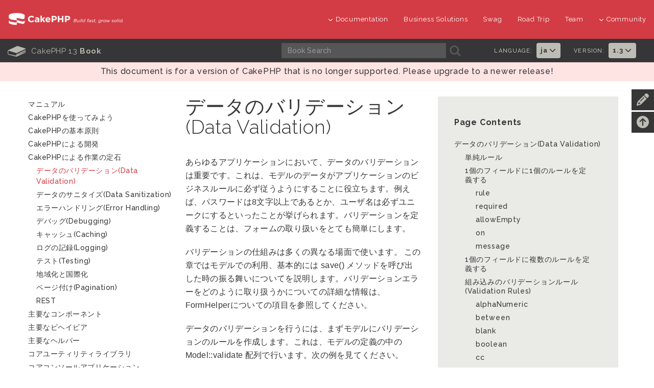

--- FILE ---
content_type: text/html
request_url: https://book.cakephp.org/1.3/ja/The-Manual/Common-Tasks-With-CakePHP/Data-Validation.html
body_size: 16537
content:


<!DOCTYPE html>
<html lang="ja">
  <head>
    <meta http-equiv="Content-Type" content="text/html; charset=utf-8" />
    <meta name="generator" content="Docutils 0.17.1: http://docutils.sourceforge.net/" />

    <title>データのバリデーション(Data Validation) - 1.3</title>
    <link rel="apple-touch-icon" sizes="180x180" href="../../_static/favicons/apple-touch-icon.png">
    <link rel="icon" type="image/png" sizes="32x32" href="../../_static/favicons/favicon-32x32.png">
    <link rel="icon" type="image/png" sizes="16x16" href="../../_static/favicons/favicon-16x16.png">
    <link rel="icon" type="image/svg+xml" href="../../_static/favicons/favicon.svg">
    <link rel="icon" type="image/png" href="../../_static/favicons/favicon.png">
    <link rel="manifest" href="../../_static/favicons/manifest.json">
    <link rel="manifest" href="../../_static/favicons/favicon.ico">
    <link rel="mask-icon" href="../../_static/favicons/safari-pinned-tab.svg" color="#D33C44">
    <meta name="msapplication-config" content="../../_static/favicons/browserconfig.xml" />
    <meta name="msapplication-TileColor" content="#D33C44">
    <meta name="theme-color" content="#D33C44">
    <meta name="apple-mobile-web-app-title" content="CakePHP - Book">
    <meta name="application-name" content="CakePHP - Book">

    
    <link rel="stylesheet" href="../../_static/css/dist.css" type="text/css" />

    <!-- Google tag (gtag.js) -->
    <script async src="https://www.googletagmanager.com/gtag/js?id=G-MD3J6G9QVX"></script>
    <script>
      window.dataLayer = window.dataLayer || [];
      function gtag(){dataLayer.push(arguments);}
      gtag('js', new Date());
      gtag('config', 'G-MD3J6G9QVX', { 'anonymize_ip': true });
    </script>
    
    <script src="../../_static/js/dist.js"></script>

    <link rel="alternate" hreflang="de" href="../../../de/The-Manual/Common-Tasks-With-CakePHP/Data-Validation.html" /><link rel="alternate" hreflang="en" href="../../../en/The-Manual/Common-Tasks-With-CakePHP/Data-Validation.html" /><link rel="alternate" hreflang="es" href="../../../es/The-Manual/Common-Tasks-With-CakePHP/Data-Validation.html" /><link rel="alternate" hreflang="fr" href="../../../fr/The-Manual/Common-Tasks-With-CakePHP/Data-Validation.html" /><link rel="alternate" hreflang="pt_BR" href="../../../pt/The-Manual/Common-Tasks-With-CakePHP/Data-Validation.html" />

    <link rel="search" type="application/opensearchdescription+xml" title="Search within CakePHP 1.3 ドキュメント" href="../../_static/opensearch.xml">
    <meta name="viewport" content="width=device-width, initial-scale=1.0" />
    <link rel="index" title="索引" href="../../genindex.html" />
    <link rel="search" title="検索" href="../../search.html" />
    <link rel="top" title="CakePHP 1.3 ドキュメント" href="../../index.html" />
    <link rel="up" title="CakePHPによる作業の定石" href="../Common-Tasks-With-CakePHP.html" />
    <link rel="next" title="データのサニタイズ(Data Sanitization)" href="Data-Sanitization.html" />
    <link rel="prev" title="CakePHPによる作業の定石" href="../Common-Tasks-With-CakePHP.html" />

    
    <link rel="canonical" href="https://book.cakephp.org/5/ja/The-Manual/Common-Tasks-With-CakePHP/Data-Validation.html" />
    
  </head>
  <body>

<div id="container">
    
    <header class="nav-down">
        <div class="container-fluid hidden-xs hidden-sm">
            <div class="row">
                <div class="col-sm-3 col-md-3">
                    <a class="logo-cake" href="https://cakephp.org">
                        <img src="../../_static/logo-cake.png" alt="CakePHP" />
                    </a>
                </div>

                <div class="col-sm-9 col-md-9">
                    <nav class="navbar-right">
                        <ul class="menu">
                            <li class="first">
                                <a href="#"><i class="fa fa-menu fa-chevron-down"></i>Documentation</a>
                                <ul class="submenu">
                                    
<li><a href="https://book.cakephp.org"><i class="fa fa-menu fa-chevron-right"></i>Book</a></li>
<li><a href="https://api.cakephp.org"><i class="fa fa-menu fa-chevron-right"></i>API</a></li>

<li><a href="https://cakephp.org/documentation/videos"><i class="fa fa-menu fa-chevron-right"></i>Videos</a></li>
<li><a href="https://github.com/cakephp/cakephp#security"><i class="fa fa-menu fa-chevron-right"></i>Reporting Security Issues</a></li>
<li><a href="https://cakephp.org/privacy"><i class="fa fa-menu fa-chevron-right"></i>Privacy Policy</a></li>
<li><a href="https://cakephp.org/pages/trademark"><i class="fa fa-menu fa-chevron-right"></i>Logos &amp; Trademarks</a></li>
                                </ul>
                            </li>

                            <li><a href="https://cakephp.org/business-solutions">Business Solutions</a></li>
                            <li><a href="https://swag.cakephp.org">Swag</a></li>
                            <li><a href="https://cakephp.org/pages/road_trip">Road Trip</a></li>
                            <li><a href="https://cakephp.org/pages/team">Team</a></li>

                            <li>
                                <a href="#"><i class="fa fa-menu fa-chevron-down"></i>Community</a>
                                <div class="megamenu full">
                                    <div class="row">
                                        <div class="col-6 pl30">
                                            <ul class="megamenu-list">
                                                
<li class="menu-title"><i class="fa fa-menu-title fa-users"></i>Community</li>

<li><a href="https://cakephp.org/pages/get-involved"><i class="fa fa-menu fa-chevron-right"></i>Get Involved</a></li>
<li><a href="https://github.com/cakephp/cakephp/issues"><i class="fa fa-menu fa-chevron-right"></i>Issues (Github)</a></li>
<li><a href="https://bakery.cakephp.org"><i class="fa fa-menu fa-chevron-right"></i>Bakery</a></li>
<li><a href="https://github.com/FriendsOfCake/awesome-cakephp"><i class="fa fa-menu fa-chevron-right"></i>Featured Resources</a></li>
<li><a href="https://training.cakephp.org/"><i class="fa fa-menu fa-chevron-right"></i>Training</a></li>
<li><a href="https://cakephp.org/pages/meetups"><i class="fa fa-menu fa-chevron-right"></i>Meetups</a></li>
<li><a href="https://my.cakephp.org/login"><i class="fa fa-menu fa-chevron-right"></i>My CakePHP</a></li>
<li><a href="https://cakefest.org"><i class="fa fa-menu fa-chevron-right"></i>CakeFest</a></li>
<li><a href="https://cakephp.org/pages/newsletter"><i class="fa fa-menu fa-chevron-right"></i>Newsletter</a></li>
<li><a href="https://www.linkedin.com/groups/4623165"><i class="fa fa-menu fa-chevron-right"></i>Linkedin</a></li>
<li><a href="https://www.youtube.com/user/CakePHP"><i class="fa fa-menu fa-chevron-right"></i>YouTube</a></li>
<li><a href="https://www.facebook.com/CakePHP/"><i class="fa fa-menu fa-chevron-right"></i>Facebook</a></li>
<li><a href="https://twitter.com/cakephp"><i class="fa fa-menu fa-chevron-right"></i>Twitter</a></li>
<li><a href="https://phpc.social/@cakephp" rel="me"><i class="fa fa-menu fa-chevron-right"></i>Mastodon</a></li>
                                            </ul>
                                        </div>
                                        <div class="col-6 pl30">
                                            <ul class="megamenu-list">
                                                
<li class="menu-title"><i class="fa fa-menu-title fa-comments-o"></i>Help &amp; Support</li>

<li><a href="https://discourse.cakephp.org"><i class="fa fa-menu fa-chevron-right"></i>Forum</a></li>
<li><a href="https://stackoverflow.com/tags/cakephp"><i class="fa fa-menu fa-chevron-right"></i>Stack Overflow</a></li>
<li><a href="https://slack-invite.cakephp.org/"><i class="fa fa-menu fa-chevron-right"></i>Slack</a></li>
<li><a href="https://www.cakedc.com/"><i class="fa fa-menu fa-chevron-right"></i>Paid Support</a></li>
                                            </ul>
                                        </div>
                                    </div>
                                </div>
                            </li>
                        </ul>
                    </nav>
                </div>
            </div>
        </div>

        
        <div class="container-fluid hidden-md hidden-lg">
            <div class="row">
                <div class="col-sm-6 col-xs-6">
                    <a class="logo-cake" href="https://cakephp.org">
                        <img src="../../_static/logo-cake.png" alt="CakePHP" />
                    </a>
                </div>

                <div class="col-sm-6 col-xs-6">
                    <div class="navbar-right">
                        <button id="btn-menu" class="btn-menu" data-toggle="modal" data-target="#modal" title="toggle button">
                            <i class="fa fa-bars toggle-modal"></i>
                        </button>
                    </div>
                    <div id="wrap">
                        <form class="search" action="../../search.html" method="get" autocomplete="off">
                            <input name="q" type="search" placeholder="What are you looking for?">
                            <input id="search_submit" value="検索" type="submit">
                        </form>
                    </div>
                </div>
            </div>
        </div>

        
        <section id="nav-cook" class="hidden-xs hidden-sm">
            <div class="container-fluid ">
                <div class="row ">
                    <div class="col-md-12 back-book">
                        <div class="col-md-5 text-center t-cook-nav p0 hidden-sm hidden-xs">
                            <h2>
                                <a href="../../contents.html">
                                    <span class="glyph_range icon-submenu icon-submenu-cook">B</span>
                                    CakePHP 1.3  <strong>Book</strong>
                                </a>
                            </h2>
                        </div>

                        <div class="col-md-4 hidden-sm">
                            <form class="search" action="../../search.html" method="get">
                                <input type="hidden" name="check_keywords" value="yes" />
                                <input type="hidden" name="area" value="default" />

                                <div class="col-md-10 p0">
                                    <input class="form-control form-cook" autocomplete="off" type="search" name="q" size="18" placeholder='Book Search' />
                                </div>
                                <div class="col-md-2 p0 search-cook">
                                    <button type="submit">
                                        <span class="glyph_range icon-submenu icon-submenu-cook">A</span>
                                    </button>
                                </div>
                            </form>
                        </div>

                        
                        <div class="col-md-3">
                            <div class="col-md-6 p0">
                                <div class="col-md-7 t-language p0">
                                    <h6>Language:</h6>
                                </div>
                                <div class="col-md-5 p0">
                                    <ul class="nav navbar-nav">
                                        <li class="dropdown">
                                            <a class="dropdown-toggle" data-hover="dropdown" data-toggle="dropdown"
                                                    role="button" aria-haspopup="true" aria-expanded="false" href="#">
                                                        ja
                                                        <i class="fa fa-menu-en fa-chevron-down"></i>
                                                    </a>
                                            <ul class="dropdown-menu">
                                            
                                                <li><a lang="de" href="../../../de/The-Manual/Common-Tasks-With-CakePHP/Data-Validation.html">de</a></li>
                                            
                                                <li><a lang="en" href="../../../en/The-Manual/Common-Tasks-With-CakePHP/Data-Validation.html">en</a></li>
                                            
                                                <li><a lang="es" href="../../../es/The-Manual/Common-Tasks-With-CakePHP/Data-Validation.html">es</a></li>
                                            
                                                <li><a lang="fr" href="../../../fr/The-Manual/Common-Tasks-With-CakePHP/Data-Validation.html">fr</a></li>
                                            
                                                <li></li>
                                            
                                                <li><a lang="pt_BR" href="../../../pt/The-Manual/Common-Tasks-With-CakePHP/Data-Validation.html">pt</a></li>
                                            
                                            </ul>
                                        </li>
                                    </ul>
                                </div>
                            </div>

                            <div class="col-md-6 p0">
                                <div class="col-md-7 t-language p0">
                                    <h6>Version:</h6>
                                </div>
                                <div class="col-md-5 p0">
                                    <ul class="nav navbar-nav">
                                        <li class="dropdown">
                                            
                                                <a href="#" class="dropdown-toggle" data-hover="dropdown" data-toggle="dropdown" role="button" aria-haspopup="true" aria-expanded="false">1.3 <i class="fa fa-menu-en fa-chevron-down"></i></a>
                                            
                                            <ul class="dropdown-menu">
                                                
                                                    <li><a href="https://book.cakephp.org/5/ja">
                                                        5.x Book
                                                    </a></li>
                                                
                                                    <li><a href="https://book.cakephp.org/4/ja">
                                                        4.x Book
                                                    </a></li>
                                                
                                                    <li><a href="https://book.cakephp.org/3/ja">
                                                        3.x Book
                                                    </a></li>
                                                
                                                    <li><a href="https://book.cakephp.org/2/ja">
                                                        2.x Book
                                                    </a></li>
                                                
                                                    <li><a href="https://book.cakephp.org/1.3/ja">
                                                        1.3 Book
                                                    </a></li>
                                                
                                                    <li><a href="https://book.cakephp.org/1.2/ja">
                                                        1.2 Book
                                                    </a></li>
                                                
                                                    <li><a href="https://book.cakephp.org/1.1/ja">
                                                        1.1 Book
                                                    </a></li>
                                                
                                            </ul>
                                        </li>
                                    </ul>
                                </div>
                            </div>
                        </div>

                    </div>
                </div>
            </div>
        </section>
    </header>

    
    <section class="nav-btn visible-sm visible-xs">
        <div class="container">
            <div class="row">
                <div class="col-sm-6 col-xs-6 text-center">
                    <button id="btn-nav" class="btn btn-b btn-nav" data-toggle="modal" data-target="#modal"><strong>Nav</strong></button>
                </div>

                <div class="col-sm-6 col-xs-6 text-center">
                    <button id="btn-toc" class="btn btn-b btn-nav" data-toggle="modal" data-target="#modal"><strong>Table of Contents</strong></button>
                </div>
            </div>
        </div>
    </section>

    
    <div id="modal" class="modal fade" tabindex="-1" role="dialog" aria-labelledby="modal-header">
        <div class="modal-dialog" role="document">
            <div class="modal-content">
                <div class="modal-header">
                    <button type="button" class="close" data-dismiss="modal" aria-label="Close">
                        <span aria-hidden="true">&times;</span>
                    </button>
                    <h4 class="modal-title-cookbook" id="modal-header"></h4>
                </div>
                <div class="modal-body"></div>
            </div>
        </div>
    </div>

  
  
  
    <p class="edge-warning">
        This document is for a version of CakePHP that is no longer supported. Please upgrade to a newer release!
    </p>
  

<div class="container page-container has-banner"><div id="improve-slideout">
        <i class="fa fa-pencil icon-improve"></i>
        <a href="https://github.com/cakephp/docs/edit/1.3/ja/The-Manual/Common-Tasks-With-CakePHP/Data-Validation.rst" target="_blank">
            <div id="improve-slideout-inner"><h6>Improve This Doc <i class="fa fa-brands fa-github git-improve"></i></h6></div>
        </a>
    </div><a id="back-to-contents" href="#page-contents"><i class="fa fa-arrow-circle-up icon-improve" title="Back to Contents"></i></a>

    
    <div class="row">
        <div class="col-sm-12 col-md-9 col-md-push-3"><div class="page-contents col-sm-5">
                <h3>Page Contents</h3>
                <ul>
<li><a class="reference internal" href="#">データのバリデーション(Data Validation)</a><ul>
<li><a class="reference internal" href="#id1">単純ルール</a></li>
<li><a class="reference internal" href="#id2">1個のフィールドに1個のルールを定義する</a><ul>
<li><a class="reference internal" href="#rule">rule</a></li>
<li><a class="reference internal" href="#required">required</a></li>
<li><a class="reference internal" href="#allowempty">allowEmpty</a></li>
<li><a class="reference internal" href="#on">on</a></li>
<li><a class="reference internal" href="#message">message</a></li>
</ul>
</li>
<li><a class="reference internal" href="#id3">1個のフィールドに複数のルールを定義する</a></li>
<li><a class="reference internal" href="#validation-rules">組み込みのバリデーションルール(Validation Rules)</a><ul>
<li><a class="reference internal" href="#alphanumeric">alphaNumeric</a></li>
<li><a class="reference internal" href="#between">between</a></li>
<li><a class="reference internal" href="#blank">blank</a></li>
<li><a class="reference internal" href="#boolean">boolean</a></li>
<li><a class="reference internal" href="#cc">cc</a></li>
<li><a class="reference internal" href="#comparison">comparison</a></li>
<li><a class="reference internal" href="#date">date</a></li>
<li><a class="reference internal" href="#decimal">decimal</a></li>
<li><a class="reference internal" href="#email">email</a></li>
<li><a class="reference internal" href="#equalto">equalTo</a></li>
<li><a class="reference internal" href="#extension">extension</a></li>
<li><a class="reference internal" href="#file">file</a></li>
<li><a class="reference internal" href="#ip">ip</a></li>
<li><a class="reference internal" href="#isunique">isUnique</a></li>
<li><a class="reference internal" href="#minlength">minLength</a></li>
<li><a class="reference internal" href="#maxlength">maxLength</a></li>
<li><a class="reference internal" href="#money">money</a></li>
<li><a class="reference internal" href="#multiple">Multiple</a></li>
<li><a class="reference internal" href="#inlist">inList</a></li>
<li><a class="reference internal" href="#numeric">numeric</a></li>
<li><a class="reference internal" href="#notempty">notEmpty</a></li>
<li><a class="reference internal" href="#phone">phone</a></li>
<li><a class="reference internal" href="#postal">postal</a></li>
<li><a class="reference internal" href="#range">range</a></li>
<li><a class="reference internal" href="#ssn">ssn</a></li>
<li><a class="reference internal" href="#url">url</a></li>
</ul>
</li>
<li><a class="reference internal" href="#id4">独自のバリデーションルール</a><ul>
<li><a class="reference internal" href="#id5">独自の正規表現による定義</a></li>
<li><a class="reference internal" href="#id6">独自のバリデーションメソッド</a></li>
</ul>
</li>
<li><a class="reference internal" href="#controller">コントローラ(Controller)からデータのバリデーションを実行する</a></li>
</ul>
</li>
</ul>

            </div><div class="document-body">
            
  <section id="data-validation">
<h1>データのバリデーション(Data Validation)<a class="headerlink" href="#data-validation" title="このヘッドラインへのパーマリンク">¶</a></h1>
<p>あらゆるアプリケーションにおいて、データのバリデーションは重要です。これは、モデルのデータがアプリケーションのビジネスルールに必ず従うようにすることに役立ちます。例えば、パスワードは8文字以上であるとか、ユーザ名は必ずユニークにするといったことが挙げられます。バリデーションを定義することは、フォームの取り扱いをとても簡単にします。</p>
<p>バリデーションの仕組みは多くの異なる場面で使います。
この章ではモデルでの利用、基本的には save()
メソッドを呼び出した時の振る舞いについてを説明します。バリデーションエラーをどのように取り扱うかについての詳細な情報は、FormHelperについての項目を参照してください。</p>
<p>データのバリデーションを行うには、まずモデルにバリデーションのルールを作成します。これは、モデルの定義の中の
Model::validate 配列で行います。次の例を見てください。</p>
<div class="highlight-phpinline notranslate"><div class="highlight"><pre><span></span><span class="o">&lt;?</span><span class="nx">php</span>
<span class="k">class</span> <span class="nc">User</span> <span class="k">extends</span> <span class="nx">AppModel</span> <span class="p">{</span>
    <span class="k">var</span> <span class="nv">$name</span> <span class="o">=</span> <span class="s1">&#39;User&#39;</span><span class="p">;</span>
    <span class="k">var</span> <span class="nv">$validate</span> <span class="o">=</span> <span class="k">array</span><span class="p">();</span>
<span class="p">}</span>
<span class="cp">?&gt;</span><span class="x"></span>
</pre></div>
</div>
<p>この例では、User モデルに $validate 配列
を追加していますが、バリデーションのルールは何も存在しません。users
テーブルに login、password、email、born
というフィールドがあるとして、次の例では簡単なバリデーションのルールをこれらのフィールドに加えます。</p>
<div class="highlight-phpinline notranslate"><div class="highlight"><pre><span></span><span class="o">&lt;?</span><span class="nx">php</span>
<span class="k">class</span> <span class="nc">User</span> <span class="k">extends</span> <span class="nx">AppModel</span> <span class="p">{</span>
    <span class="k">var</span> <span class="nv">$name</span> <span class="o">=</span> <span class="s1">&#39;User&#39;</span><span class="p">;</span>
    <span class="k">var</span> <span class="nv">$validate</span> <span class="o">=</span> <span class="k">array</span><span class="p">(</span>
        <span class="s1">&#39;login&#39;</span> <span class="o">=&gt;</span> <span class="s1">&#39;alphaNumeric&#39;</span><span class="p">,</span>
        <span class="s1">&#39;email&#39;</span> <span class="o">=&gt;</span> <span class="s1">&#39;email&#39;</span><span class="p">,</span>
        <span class="s1">&#39;born&#39;</span> <span class="o">=&gt;</span> <span class="s1">&#39;date&#39;</span>
    <span class="p">);</span>
<span class="p">}</span>
<span class="cp">?&gt;</span><span class="x"></span>
</pre></div>
</div>
<p>この例は、モデルのフィールドに対してどのようにバリデーションのルールを追加できるかを表しています。「login」フィールドがアルファベットか数字のみ、「email」は電子メールアドレスとして有効な文字列、「born」は日付として有効な文字列が許可されます。バリデーションルールを定義すると、もしそのルールに従わないデータが送信された時に
CakePHP
のオートマジック(automagic)はフォームにエラーメッセージを表示します。</p>
<p>CakePHPはバリデーションのルールを多く持ち、それらを使うことは大変簡単です。あらかじめ組み込まれたルールには、電子メールのアドレス、URL、クレジットカードの番号を表すものもありますが、これらは後で説明します。</p>
<p>次の例は、組み込みのバリデーションルールを便利に使うための、より複雑な例です。</p>
<div class="highlight-phpinline notranslate"><div class="highlight"><pre><span></span><span class="o">&lt;?</span><span class="nx">php</span>
<span class="k">class</span> <span class="nc">User</span> <span class="k">extends</span> <span class="nx">AppModel</span> <span class="p">{</span>
    <span class="k">var</span> <span class="nv">$name</span> <span class="o">=</span> <span class="s1">&#39;User&#39;</span><span class="p">;</span>
    <span class="k">var</span> <span class="nv">$validate</span> <span class="o">=</span> <span class="k">array</span><span class="p">(</span>
        <span class="s1">&#39;login&#39;</span> <span class="o">=&gt;</span> <span class="k">array</span><span class="p">(</span>
            <span class="s1">&#39;alphanumeric&#39;</span> <span class="o">=&gt;</span> <span class="k">array</span><span class="p">(</span>
                <span class="s1">&#39;rule&#39;</span> <span class="o">=&gt;</span> <span class="s1">&#39;alphaNumeric&#39;</span><span class="p">,</span>
                <span class="s1">&#39;required&#39;</span> <span class="o">=&gt;</span> <span class="k">true</span><span class="p">,</span>
                <span class="s1">&#39;message&#39;</span> <span class="o">=&gt;</span> <span class="s1">&#39;Alphabets and numbers only&#39;</span>
                <span class="p">),</span>
            <span class="s1">&#39;between&#39;</span> <span class="o">=&gt;</span> <span class="k">array</span><span class="p">(</span>
                <span class="s1">&#39;rule&#39;</span> <span class="o">=&gt;</span> <span class="k">array</span><span class="p">(</span><span class="s1">&#39;between&#39;</span><span class="p">,</span> <span class="mi">5</span><span class="p">,</span> <span class="mi">15</span><span class="p">),</span>
            <span class="s1">&#39;message&#39;</span> <span class="o">=&gt;</span> <span class="s1">&#39;Between 5 to 15 characters&#39;</span>
            <span class="p">)</span>
        <span class="p">),</span>
        <span class="s1">&#39;password&#39;</span> <span class="o">=&gt;</span> <span class="k">array</span><span class="p">(</span>
            <span class="s1">&#39;rule&#39;</span> <span class="o">=&gt;</span> <span class="k">array</span><span class="p">(</span><span class="s1">&#39;minLength&#39;</span><span class="p">,</span> <span class="s1">&#39;8&#39;</span><span class="p">),</span>
            <span class="s1">&#39;message&#39;</span> <span class="o">=&gt;</span> <span class="s1">&#39;Mimimum 8 characters long&#39;</span>
        <span class="p">),</span>
        <span class="s1">&#39;email&#39;</span> <span class="o">=&gt;</span> <span class="s1">&#39;email&#39;</span><span class="p">,</span>
        <span class="s1">&#39;born&#39;</span> <span class="o">=&gt;</span> <span class="k">array</span><span class="p">(</span>
            <span class="s1">&#39;rule&#39;</span> <span class="o">=&gt;</span> <span class="s1">&#39;date&#39;</span><span class="p">,</span>
            <span class="s1">&#39;message&#39;</span> <span class="o">=&gt;</span> <span class="s1">&#39;Enter a valid date&#39;</span><span class="p">,</span>
            <span class="s1">&#39;allowEmpty&#39;</span> <span class="o">=&gt;</span> <span class="k">true</span>
        <span class="p">)</span>
    <span class="p">);</span>
<span class="p">}</span>
<span class="cp">?&gt;</span><span class="x"></span>
</pre></div>
</div>
<p>フィールド「login」に対して、「文字の種類がアルファベットまたは数字」かつ「長さが5文字以上で15文字以下」という2つのバリデーションルールが定義されています。同様に、フィールド「password」は長さが8文字以上であり、「email」は電子メールアドレスとして有効な文字列、「born」は日付として有効な文字列であると定義されています。
また、データがバリデーションのルールに従わない時に、CakePHPは任意のメッセージ表示します。それををどのように追加するかに注目してください。</p>
<p>これまでの例の通り、1個のフィールドは複数のバリデーションのルールを持つことが出来ます。そして、もし使いたいルールが組み込まれていなければ、必要に応じて独自のバリデーションのルールを追加することができます。</p>
<p>さて、ここまででバリデーションがどのように動くかについての概要を説明しました。
次に、これらのルールをモデル中でどのように定義するのかを見ていきましょう。これには、「単純な配列で定義する」、「1個のフィールドに1個のルールを定義する」、「1個のフィールドに複数のルールを定義する」という3つの異なった方法があります。</p>
<section id="id1">
<h2>単純ルール<a class="headerlink" href="#id1" title="このヘッドラインへのパーマリンク">¶</a></h2>
<p>読んで字のごとく、これがバリデーションのルールを定義する最も単純な方法です。単純ルールの書き方は次の通りです。</p>
<div class="highlight-phpinline notranslate"><div class="highlight"><pre><span></span><span class="k">var</span> <span class="nv">$validate</span> <span class="o">=</span> <span class="k">array</span><span class="p">(</span><span class="s1">&#39;fieldName&#39;</span> <span class="o">=&gt;</span> <span class="s1">&#39;ruleName&#39;</span><span class="p">);</span>
</pre></div>
</div>
<p>ここで、「fieldName」にはルールの対象となるフィールドの名前を、「ruleName」には
'alphaNumeric'、'email'、'isUnique'
などの定義済みのルールの名前を書きます。</p>
<p>たとえば、ユーザーがちゃんとした形式のメールアドレスを入力したことを確認するためには、次のようなルールを使えばいいでしょう。</p>
<div class="highlight-phpinline notranslate"><div class="highlight"><pre><span></span><span class="k">var</span> <span class="nv">$validate</span> <span class="o">=</span> <span class="k">array</span><span class="p">(</span><span class="s1">&#39;user_email&#39;</span> <span class="o">=&gt;</span> <span class="s1">&#39;email&#39;</span><span class="p">);</span>
</pre></div>
</div>
</section>
<section id="id2">
<h2>1個のフィールドに1個のルールを定義する<a class="headerlink" href="#id2" title="このヘッドラインへのパーマリンク">¶</a></h2>
<p>この定義の方法は、バリデーションのルールの働きをうまく制御できるよう考慮したものです。しかしそれを論じる前に、1個のフィールドに1個のルールを定義する一般的な利用パターンをまず見てみましょう。</p>
<div class="highlight-phpinline notranslate"><div class="highlight"><pre><span></span><span class="k">var</span> <span class="nv">$validate</span> <span class="o">=</span> <span class="k">array</span><span class="p">(</span>
    <span class="s1">&#39;fieldName1&#39;</span> <span class="o">=&gt;</span> <span class="k">array</span><span class="p">(</span>
        <span class="s1">&#39;rule&#39;</span> <span class="o">=&gt;</span> <span class="s1">&#39;ruleName&#39;</span><span class="p">,</span> <span class="c1">// または: array(&#39;ruleName&#39;, &#39;param1&#39;, &#39;param2&#39; ...)</span>
        <span class="s1">&#39;required&#39;</span> <span class="o">=&gt;</span> <span class="k">true</span><span class="p">,</span>
        <span class="s1">&#39;allowEmpty&#39;</span> <span class="o">=&gt;</span> <span class="k">false</span><span class="p">,</span>
        <span class="s1">&#39;on&#39;</span> <span class="o">=&gt;</span> <span class="s1">&#39;create&#39;</span><span class="p">,</span> <span class="c1">// または: &#39;update&#39;</span>
        <span class="s1">&#39;message&#39;</span> <span class="o">=&gt;</span> <span class="s1">&#39;バリデーションエラーの時に表示するメッセージ&#39;</span>
    <span class="p">)</span>
<span class="p">);</span>
</pre></div>
</div>
<p>'rule' キーは必須です。'required' =&gt; true
をセットしただけでは、フォームバリデーションは正しく動作しません。なぜなら、
'required' は正確にはルールではないからです。</p>
<p>各フィールドには「rule」「required」「allowEmpty」「on」「message」という5個のキーからなる配列を結び付けます(この例ではフィールドが1個しかありませんが)。「rule」は必須であり、他はオプションです。これらのキーについて詳しく見てみましょう。</p>
<section id="rule">
<h3>rule<a class="headerlink" href="#rule" title="このヘッドラインへのパーマリンク">¶</a></h3>
<p>「rule」キーはバリデーションメソッドを定義します。単一の値と配列、いずれも使用できます。「rule」の指定は、モデル中に作成したメソッド名か、コアのバリデーションクラスのメソッド名、もしくは正規表現である必要があります。全ての組み込みルールの一覧は、「組み込みのバリデーションルール」の節を参照してください。</p>
<p>もしパラメータを必要としないルールなら、「rule」キーには単一の値を持たせることができます。</p>
<div class="highlight-phpinline notranslate"><div class="highlight"><pre><span></span><span class="k">var</span> <span class="nv">$validate</span> <span class="o">=</span> <span class="k">array</span><span class="p">(</span>
    <span class="s1">&#39;login&#39;</span> <span class="o">=&gt;</span> <span class="k">array</span><span class="p">(</span>
        <span class="s1">&#39;rule&#39;</span> <span class="o">=&gt;</span> <span class="s1">&#39;alphaNumeric&#39;</span>
    <span class="p">)</span>
<span class="p">);</span>
</pre></div>
</div>
<p>もしパラメータを必要とするルールなら(たとえば「max」「min」「range」)、「rule」キーの値は配列にします。</p>
<div class="highlight-phpinline notranslate"><div class="highlight"><pre><span></span><span class="k">var</span> <span class="nv">$validate</span> <span class="o">=</span> <span class="k">array</span><span class="p">(</span>
    <span class="s1">&#39;password&#39;</span> <span class="o">=&gt;</span> <span class="k">array</span><span class="p">(</span>
        <span class="s1">&#39;rule&#39;</span> <span class="o">=&gt;</span> <span class="k">array</span><span class="p">(</span><span class="s1">&#39;minLength&#39;</span><span class="p">,</span> <span class="mi">8</span><span class="p">)</span>
    <span class="p">)</span>
<span class="p">);</span>
</pre></div>
</div>
<p>「rule」キーが配列をベースにした定義を必要とすることを忘れないでください。</p>
</section>
<section id="required">
<h3>required<a class="headerlink" href="#required" title="このヘッドラインへのパーマリンク">¶</a></h3>
<p>このキーにはブール値(boolean)を割り当てます。もし「required」がtrueであれば、このフィールドはデータの配列中に存在しなければなりません。例えば、このバリデーションルールの定義は次のように行います。</p>
<div class="highlight-phpinline notranslate"><div class="highlight"><pre><span></span><span class="k">var</span> <span class="nv">$validate</span> <span class="o">=</span> <span class="k">array</span><span class="p">(</span>
    <span class="s1">&#39;login&#39;</span> <span class="o">=&gt;</span> <span class="k">array</span><span class="p">(</span>
        <span class="s1">&#39;rule&#39;</span> <span class="o">=&gt;</span> <span class="s1">&#39;alphaNumeric&#39;</span><span class="p">,</span>
        <span class="s1">&#39;required&#39;</span> <span class="o">=&gt;</span> <span class="k">true</span>
    <span class="p">)</span>
<span class="p">);</span>
</pre></div>
</div>
<p>モデルの save()
メソッドへ送られたデータには、かならずloginフィールドが存在しなければなりません。もし無ければ、バリデーションは失敗します。このキーのデフォルトはfalseです。</p>
<p>送られたデータに「login」というキーは存在し、値が空の場合、バリデーションは成功します。「required」を
true にすると、キーの存在だけを検証します。</p>
</section>
<section id="allowempty">
<h3>allowEmpty<a class="headerlink" href="#allowempty" title="このヘッドラインへのパーマリンク">¶</a></h3>
<p><code class="docutils literal notranslate"><span class="pre">allowEmpty</span></code> キーにはブール値(boolean)を割り当てます。もし
<code class="docutils literal notranslate"><span class="pre">allowEmpty</span></code> に false を割り当てたら、データがモデルの <code class="docutils literal notranslate"><span class="pre">save()</span></code>
メソッドを通過するには、フィールドが存在しその値が空で無いことが必要です。
true
にセットした場合、空のフィールドは他に設定された全てのバリデーションを無視します。</p>
<p><code class="docutils literal notranslate"><span class="pre">allowEmpty</span></code> のデフォルトは null です。
この設定は、そのフィールドに常にバリデーションルールが適用されることを意味します。このルールには、独自のバリデーション関数を実行することも含みます。</p>
</section>
<section id="on">
<h3>on<a class="headerlink" href="#on" title="このヘッドラインへのパーマリンク">¶</a></h3>
<p>「on」キーには「update」「create」のいずれかの値をセットできます。これは、レコードを更新する時だけ、あるいは追加する時だけバリデーションのルールを適用する機能を提供します。</p>
<p>もし「on」の値が「create」に設定していた場合、バリデーションのルールは新規レコード追加の時だけ適用されます。「update」の場合は、既存レコードの更新の時だけ適用されます。</p>
<p>「on」キーのデフォルトの値は null です。null
のとき、バリデーションルールはレコードの追加および更新の両方で適用されます。</p>
</section>
<section id="message">
<h3>message<a class="headerlink" href="#message" title="このヘッドラインへのパーマリンク">¶</a></h3>
<p>「message」キーではルールに対するエラーメッセージを定義します。</p>
<div class="highlight-phpinline notranslate"><div class="highlight"><pre><span></span><span class="k">var</span> <span class="nv">$validate</span> <span class="o">=</span> <span class="k">array</span><span class="p">(</span>
    <span class="s1">&#39;password&#39;</span> <span class="o">=&gt;</span> <span class="k">array</span><span class="p">(</span>
        <span class="s1">&#39;rule&#39;</span> <span class="o">=&gt;</span> <span class="k">array</span><span class="p">(</span><span class="s1">&#39;minLength&#39;</span><span class="p">,</span> <span class="mi">8</span><span class="p">),</span>
        <span class="s1">&#39;message&#39;</span> <span class="o">=&gt;</span> <span class="s1">&#39;パスワードは8文字以上の長さにしてください。&#39;</span>
    <span class="p">)</span>
<span class="p">);</span>
</pre></div>
</div>
</section>
</section>
<section id="id3">
<h2>1個のフィールドに複数のルールを定義する<a class="headerlink" href="#id3" title="このヘッドラインへのパーマリンク">¶</a></h2>
<p>先に概要を説明したテクニックは、単純な定義よりずいぶん柔軟です。しかし、さらにきめ細かくバリデーションルールを制御するための付加的な方法があります。次に概説するテクニックでは、フィールドに複数のバリデーションルールを割り当てることが出来ます。</p>
<p>1個のフィールドに複数のバリデーションを割り当てる基本的な方法は、次のようになります。</p>
<div class="highlight-phpinline notranslate"><div class="highlight"><pre><span></span><span class="k">var</span> <span class="nv">$validate</span> <span class="o">=</span> <span class="k">array</span><span class="p">(</span>
    <span class="s1">&#39;fieldName&#39;</span> <span class="o">=&gt;</span> <span class="k">array</span><span class="p">(</span>
        <span class="s1">&#39;ruleName&#39;</span> <span class="o">=&gt;</span> <span class="k">array</span><span class="p">(</span>
            <span class="s1">&#39;rule&#39;</span> <span class="o">=&gt;</span> <span class="s1">&#39;ruleName&#39;</span><span class="p">,</span>
            <span class="c1">// like on, required, 等、他のキーをここに書く...</span>
        <span class="p">),</span>
        <span class="s1">&#39;ruleName2&#39;</span> <span class="o">=&gt;</span> <span class="k">array</span><span class="p">(</span>
            <span class="s1">&#39;rule&#39;</span> <span class="o">=&gt;</span> <span class="s1">&#39;ruleName2&#39;</span><span class="p">,</span>
            <span class="c1">// like on, required, 等、他のキーをここに書く...</span>
        <span class="p">)</span>
    <span class="p">)</span>
<span class="p">);</span>
</pre></div>
</div>
<p>前の章で説明した方法にとても似ていますね。さて、各フィールドにバリデーションパラメータの配列を1つ定義しました。このケースにおいて、それぞれの「fieldName」はルールのインデックスを配列として保持しています。それぞれの「ruleName」はバリデーションパラメータの配列を別々に持っています。</p>
<p>わかりやすく説明するために、実用的な例を見てみましょう。</p>
<div class="highlight-phpinline notranslate"><div class="highlight"><pre><span></span><span class="k">var</span> <span class="nv">$validate</span> <span class="o">=</span> <span class="k">array</span><span class="p">(</span>
    <span class="s1">&#39;login&#39;</span> <span class="o">=&gt;</span> <span class="k">array</span><span class="p">(</span>
        <span class="s1">&#39;alphanumeric&#39;</span> <span class="o">=&gt;</span> <span class="k">array</span><span class="p">(</span>
            <span class="s1">&#39;rule&#39;</span> <span class="o">=&gt;</span> <span class="s1">&#39;alphaNumeric&#39;</span><span class="p">,</span>
            <span class="s1">&#39;message&#39;</span> <span class="o">=&gt;</span> <span class="s1">&#39;Only alphabets and numbers allowed&#39;</span><span class="p">,</span>
            <span class="s1">&#39;last&#39;</span> <span class="o">=&gt;</span> <span class="k">true</span>
         <span class="p">),</span>
        <span class="s1">&#39;minlength&#39;</span> <span class="o">=&gt;</span> <span class="k">array</span><span class="p">(</span>
            <span class="s1">&#39;rule&#39;</span> <span class="o">=&gt;</span> <span class="k">array</span><span class="p">(</span><span class="s1">&#39;minLength&#39;</span><span class="p">,</span> <span class="s1">&#39;8&#39;</span><span class="p">),</span>
            <span class="s1">&#39;message&#39;</span> <span class="o">=&gt;</span> <span class="s1">&#39;Minimum length of 8 characters&#39;</span>
        <span class="p">),</span>
    <span class="p">)</span>
<span class="p">);</span>
</pre></div>
</div>
<p>上記の例では、「login」フィールドに「使用できる文字の種類」と「長さの最小値」という2つのルールを定義しています。ご覧の通り、それぞれのルールをインデックスの名前で区別しています。インデックスの名前は、何でも好きなものを使えます。この例では利用するルールに近いものを採用しています。</p>
<p>デフォルトでは、CakePHP
は宣言された全てのバリデーションルールを使用して、フィールドをバリデートしようとし、最後に失敗したルールのエラーメッセージを返します。しかし、キー「<code class="docutils literal notranslate"><span class="pre">last</span></code>」の値が「<code class="docutils literal notranslate"><span class="pre">true</span></code>」といるものが失敗した場合、このルールのエラーメッセージが返され、後ろのルールはバリデートされません。ですので、最初に失敗したルールのエラーメッセージを表示したい場合は、それぞれのルールに
<code class="docutils literal notranslate"><span class="pre">'last'</span> <span class="pre">=&gt;</span> <span class="pre">true</span></code> をセットしてください。</p>
<p>もし国際化したエラーメッセージを使うことを考えているなら、モデル(model)に定義する代わりにビュー(view)へエラーメッセージを指定した方が良いでしょう。</p>
<div class="highlight-phpinline notranslate"><div class="highlight"><pre><span></span><span class="k">echo</span> <span class="nv">$form</span><span class="o">-&gt;</span><span class="na">input</span><span class="p">(</span><span class="s1">&#39;login&#39;</span><span class="p">,</span> <span class="k">array</span><span class="p">(</span>
    <span class="s1">&#39;label&#39;</span> <span class="o">=&gt;</span> <span class="nx">__</span><span class="p">(</span><span class="s1">&#39;Login&#39;</span><span class="p">,</span> <span class="k">true</span><span class="p">),</span>
    <span class="s1">&#39;error&#39;</span> <span class="o">=&gt;</span> <span class="k">array</span><span class="p">(</span>
            <span class="s1">&#39;alphanumeric&#39;</span> <span class="o">=&gt;</span> <span class="nx">__</span><span class="p">(</span><span class="s1">&#39;Only alphabets and numbers allowed&#39;</span><span class="p">,</span> <span class="k">true</span><span class="p">),</span>
            <span class="s1">&#39;minlength&#39;</span> <span class="o">=&gt;</span> <span class="nx">__</span><span class="p">(</span><span class="s1">&#39;Minimum length of 8 characters&#39;</span><span class="p">,</span> <span class="k">true</span><span class="p">)</span>
        <span class="p">)</span>
    <span class="p">)</span>
<span class="p">);</span>
</pre></div>
</div>
<p>これでフィールドは完全に国際化され、モデルからエラーメッセージの指定を外すことができます。「__()」関数について詳しい情報は、「地域化と国際化」の章を参照してください。</p>
</section>
<section id="validation-rules">
<h2>組み込みのバリデーションルール(Validation Rules)<a class="headerlink" href="#validation-rules" title="このヘッドラインへのパーマリンク">¶</a></h2>
<p>CakePHP
のバリデーション(Validation)クラスには、あらかじめ組み込まれたルールがたくさんあり、これらを用いるとバリデーションがとても簡単になります。このクラスには、あらたに定義を書き起こさなくていいように、よく使われるバリデーションのテクニックがふんだんに盛り込まれています。全てのルールの説明と使用例の一覧は、下記を参照してください。</p>
<section id="alphanumeric">
<h3>alphaNumeric<a class="headerlink" href="#alphanumeric" title="このヘッドラインへのパーマリンク">¶</a></h3>
<p>半角のアルファベットか数字のみ許可されます。</p>
<div class="highlight-phpinline notranslate"><div class="highlight"><pre><span></span><span class="k">var</span> <span class="nv">$validate</span> <span class="o">=</span> <span class="k">array</span><span class="p">(</span>
    <span class="s1">&#39;login&#39;</span> <span class="o">=&gt;</span> <span class="k">array</span><span class="p">(</span>
        <span class="s1">&#39;rule&#39;</span> <span class="o">=&gt;</span> <span class="s1">&#39;alphaNumeric&#39;</span><span class="p">,</span>
        <span class="s1">&#39;message&#39;</span> <span class="o">=&gt;</span> <span class="s1">&#39;ユーザ名は半角英数字のみ使用できます。&#39;</span>
    <span class="p">)</span>
<span class="p">);</span>
</pre></div>
</div>
</section>
<section id="between">
<h3>between<a class="headerlink" href="#between" title="このヘッドラインへのパーマリンク">¶</a></h3>
<p>データの長さが整数で指定された範囲におさまっていることを確認します。最小値と最大値は必須です。「&lt;」ではなく「&lt;=」が使用されます。</p>
<div class="highlight-phpinline notranslate"><div class="highlight"><pre><span></span><span class="k">var</span> <span class="nv">$validate</span> <span class="o">=</span> <span class="k">array</span><span class="p">(</span>
    <span class="s1">&#39;password&#39;</span> <span class="o">=&gt;</span> <span class="k">array</span><span class="p">(</span>
        <span class="s1">&#39;rule&#39;</span> <span class="o">=&gt;</span> <span class="k">array</span><span class="p">(</span><span class="s1">&#39;between&#39;</span><span class="p">,</span> <span class="mi">5</span><span class="p">,</span> <span class="mi">15</span><span class="p">),</span>
        <span class="s1">&#39;message&#39;</span> <span class="o">=&gt;</span> <span class="s1">&#39;Passwords must be between 5 and 15 characters long.&#39;</span>
    <span class="p">)</span>
<span class="p">);</span>
</pre></div>
</div>
</section>
<section id="blank">
<h3>blank<a class="headerlink" href="#blank" title="このヘッドラインへのパーマリンク">¶</a></h3>
<p>このルールは、データが空かホワイトスペースのみで構成されているかどうかを確認するために使われます。ホワイトスペースは、半角スペースとタブ、復帰文字(carriage
return)および改行文字(newline)を含みます。</p>
<div class="highlight-phpinline notranslate"><div class="highlight"><pre><span></span><span class="k">var</span> <span class="nv">$validate</span> <span class="o">=</span> <span class="k">array</span><span class="p">(</span>
    <span class="s1">&#39;id&#39;</span> <span class="o">=&gt;</span> <span class="k">array</span><span class="p">(</span>
        <span class="s1">&#39;rule&#39;</span> <span class="o">=&gt;</span> <span class="s1">&#39;blank&#39;</span><span class="p">,</span>
        <span class="s1">&#39;on&#39;</span> <span class="o">=&gt;</span> <span class="s1">&#39;create&#39;</span>
    <span class="p">)</span>
<span class="p">);</span>
</pre></div>
</div>
</section>
<section id="boolean">
<h3>boolean<a class="headerlink" href="#boolean" title="このヘッドラインへのパーマリンク">¶</a></h3>
<p>The data for the field must be a boolean value. Valid values are true or
false, integers 0 or 1 or strings '0' or '1'.</p>
<div class="highlight-phpinline notranslate"><div class="highlight"><pre><span></span><span class="k">var</span> <span class="nv">$validate</span> <span class="o">=</span> <span class="k">array</span><span class="p">(</span>
    <span class="s1">&#39;myCheckbox&#39;</span> <span class="o">=&gt;</span> <span class="k">array</span><span class="p">(</span>
        <span class="s1">&#39;rule&#39;</span> <span class="o">=&gt;</span> <span class="k">array</span><span class="p">(</span><span class="s1">&#39;boolean&#39;</span><span class="p">),</span>
        <span class="s1">&#39;message&#39;</span> <span class="o">=&gt;</span> <span class="s1">&#39;Incorrect value for myCheckbox&#39;</span>
    <span class="p">)</span>
<span class="p">);</span>
</pre></div>
</div>
</section>
<section id="cc">
<h3>cc<a class="headerlink" href="#cc" title="このヘッドラインへのパーマリンク">¶</a></h3>
<p>このルールはデータがクレジットカードの番号として適切かどうかをチェックする時に使います。パラメータは「type」「deep」「regex」の3つです。</p>
<p>「type」キーには「fast」「all」あるいは次のいずれかを値として割り当てることができます。</p>
<ul class="simple">
<li><p>bankcard</p></li>
<li><p>diners</p></li>
<li><p>disc</p></li>
<li><p>electron</p></li>
<li><p>enroute</p></li>
<li><p>jcb</p></li>
<li><p>maestro</p></li>
<li><p>mc</p></li>
<li><p>solo</p></li>
<li><p>switch</p></li>
<li><p>visa</p></li>
<li><p>voyager</p></li>
</ul>
<p>「type」を「fast」にセットすると、主要なクレジットカード番号の型でチェックします。「all」にセットすると、全てのクレジットカード番号のタイプでチェックします。マッチさせたいクレジットカードのタイプを配列にして、それを「type」にセットすることもできます。</p>
<p>「deep」キーにはブール値(boolean)をセットします。 true
にセットした場合、バリデーションはクレジットカードのルーン・アルゴリズム(Luhn
algorithm,
<a class="reference external" href="https://en.wikipedia.org/wiki/Luhn_algorithm">https://en.wikipedia.org/wiki/Luhn_algorithm</a>)を用いてチェックします。この項目のデフォルトは
false です。</p>
<p>「regex」キーにはクレジットカード番号であるかを検証するための、独自の正規表現を設定します。</p>
<div class="highlight-phpinline notranslate"><div class="highlight"><pre><span></span><span class="k">var</span> <span class="nv">$validate</span> <span class="o">=</span> <span class="k">array</span><span class="p">(</span>
    <span class="s1">&#39;ccnumber&#39;</span> <span class="o">=&gt;</span> <span class="k">array</span><span class="p">(</span>
        <span class="s1">&#39;rule&#39;</span> <span class="o">=&gt;</span> <span class="k">array</span><span class="p">(</span><span class="s1">&#39;cc&#39;</span><span class="p">,</span> <span class="k">array</span><span class="p">(</span><span class="s1">&#39;visa&#39;</span><span class="p">,</span> <span class="s1">&#39;maestro&#39;</span><span class="p">),</span> <span class="k">false</span><span class="p">,</span> <span class="k">null</span><span class="p">),</span>
        <span class="s1">&#39;message&#39;</span> <span class="o">=&gt;</span> <span class="s1">&#39;あなたが入力したデータは、クレジットカードの番号ではありません。&#39;</span>
    <span class="p">)</span>
<span class="p">);</span>
</pre></div>
</div>
</section>
<section id="comparison">
<h3>comparison<a class="headerlink" href="#comparison" title="このヘッドラインへのパーマリンク">¶</a></h3>
<p>「comparison」は数字を比較する時に使います。「is greater
(～より大きい)」「is less (～より小さい)」「greater or equal
(～以上)」「less or equal (～以下)」「equal to (～と等しい)」「not equal
(～と等しくない)」というものをサポートしています。
いくつか例を次に示します。</p>
<div class="highlight-phpinline notranslate"><div class="highlight"><pre><span></span><span class="k">var</span> <span class="nv">$validate</span> <span class="o">=</span> <span class="k">array</span><span class="p">(</span>
    <span class="s1">&#39;age&#39;</span> <span class="o">=&gt;</span> <span class="k">array</span><span class="p">(</span>
        <span class="s1">&#39;rule&#39;</span> <span class="o">=&gt;</span> <span class="k">array</span><span class="p">(</span><span class="s1">&#39;comparison&#39;</span><span class="p">,</span> <span class="s1">&#39;&gt;=&#39;</span><span class="p">,</span> <span class="mi">18</span><span class="p">),</span>
        <span class="s1">&#39;message&#39;</span> <span class="o">=&gt;</span> <span class="s1">&#39;18歳以上の方のみ対象です。&#39;</span>
    <span class="p">)</span>
<span class="p">);</span>

<span class="k">var</span> <span class="nv">$validate</span> <span class="o">=</span> <span class="k">array</span><span class="p">(</span>
    <span class="s1">&#39;age&#39;</span> <span class="o">=&gt;</span> <span class="k">array</span><span class="p">(</span>
        <span class="s1">&#39;rule&#39;</span> <span class="o">=&gt;</span> <span class="k">array</span><span class="p">(</span><span class="s1">&#39;comparison&#39;</span><span class="p">,</span> <span class="s1">&#39;greater or equal&#39;</span><span class="p">,</span> <span class="mi">18</span><span class="p">),</span>
        <span class="s1">&#39;message&#39;</span> <span class="o">=&gt;</span> <span class="s1">&#39;18歳以上の方のみ対象です。&#39;</span>
    <span class="p">)</span>
<span class="p">);</span>
</pre></div>
</div>
</section>
<section id="date">
<h3>date<a class="headerlink" href="#date" title="このヘッドラインへのパーマリンク">¶</a></h3>
<p>このルールは、送信されたデータが日付として有効なフォーマットであるかどうかを確認します。フォーマットの確認に使うためのパラメータを一つ持たせることができます。(パラメタは配列にすることもできます。)
パラメータの値として、次のものが指定できます。</p>
<ul class="simple">
<li><p>‘dmy’
例:「27-12-2006」または「27-12-06」(セパレータには、スペース、ピリオド、ダッシュ、スラッシュを使用できます)</p></li>
<li><p>‘mdy’
例:「12-27-2006」または「12-27-06」(セパレータには、スペース、ピリオド、ダッシュ、スラッシュを使用できます)</p></li>
<li><p>‘ymd’
例:「2006-12-27」または「06-12-27」(セパレータには、スペース、ピリオド、ダッシュ、スラッシュを使用できます)</p></li>
<li><p>‘dMy’ 例:「27 December 2006」または「27 Dec 2006」</p></li>
<li><p>‘Mdy’ 例:「December 27, 2006」または「Dec 27,
2006」(カンマはオプションです)</p></li>
<li><p>‘My’ 例:「December 2006」または「Dec 2006」</p></li>
<li><p>‘my’
例:「12/2006」または「12/06」(セパレータには、スペース、ピリオド、ダッシュ、スラッシュを使用できます)</p></li>
</ul>
<p>デフォルトのパラメータは「ymd」です。</p>
<div class="highlight-phpinline notranslate"><div class="highlight"><pre><span></span><span class="k">var</span> <span class="nv">$validate</span> <span class="o">=</span> <span class="k">array</span><span class="p">(</span>
    <span class="s1">&#39;born&#39;</span> <span class="o">=&gt;</span> <span class="k">array</span><span class="p">(</span>
        <span class="s1">&#39;rule&#39;</span> <span class="o">=&gt;</span> <span class="s1">&#39;date&#39;</span><span class="p">,</span>
        <span class="s1">&#39;message&#39;</span> <span class="o">=&gt;</span> <span class="s1">&#39;正しいデータを「YY-MM-DD」のフォーマットで入力してください。&#39;</span><span class="p">,</span>
        <span class="s1">&#39;allowEmpty&#39;</span> <span class="o">=&gt;</span> <span class="k">true</span>
    <span class="p">)</span>
<span class="p">);</span>
</pre></div>
</div>
<p>大抵のデータ・ストアは、特定の日付の書式を必要とします。しかし、指定の書式に従った入力をユーザに強要するのではなく、労を惜しまずにさまざまな形式のデータを受け付けて変換するというやりかたを考えるかもしれません。ユーザのためにできることは、やったほうが好ましいでしょう。</p>
</section>
<section id="decimal">
<h3>decimal<a class="headerlink" href="#decimal" title="このヘッドラインへのパーマリンク">¶</a></h3>
<p>このルールは、データが小数かどうかを確認します。パラメータは、小数点以下の桁数(位)のみ与えられます。もしパラメータを何も与えなかったら、データが浮動小数点であってもバリデーションは成功します。ただしこの時、小数点以下に数字が無いとバリデーションは失敗します。</p>
<div class="highlight-phpinline notranslate"><div class="highlight"><pre><span></span><span class="k">var</span> <span class="nv">$validate</span> <span class="o">=</span> <span class="k">array</span><span class="p">(</span>
    <span class="s1">&#39;price&#39;</span> <span class="o">=&gt;</span> <span class="k">array</span><span class="p">(</span>
        <span class="s1">&#39;rule&#39;</span> <span class="o">=&gt;</span> <span class="k">array</span><span class="p">(</span><span class="s1">&#39;decimal&#39;</span><span class="p">,</span> <span class="mi">2</span><span class="p">)</span>
    <span class="p">)</span>
<span class="p">);</span>
</pre></div>
</div>
</section>
<section id="email">
<h3>email<a class="headerlink" href="#email" title="このヘッドラインへのパーマリンク">¶</a></h3>
<p>このルールは、データが電子メールのアドレスとして適切な文字列かどうかを判定します。第一引数にブール値で
true
を設定すると、このルールはメールサーバーのホストが存在するかどうかを確認しようとします。</p>
<div class="highlight-phpinline notranslate"><div class="highlight"><pre><span></span><span class="k">var</span> <span class="nv">$validate</span> <span class="o">=</span> <span class="k">array</span><span class="p">(</span><span class="s1">&#39;email&#39;</span> <span class="o">=&gt;</span> <span class="k">array</span><span class="p">(</span><span class="s1">&#39;rule&#39;</span> <span class="o">=&gt;</span> <span class="s1">&#39;email&#39;</span><span class="p">));</span>

<span class="k">var</span> <span class="nv">$validate</span> <span class="o">=</span> <span class="k">array</span><span class="p">(</span>
    <span class="s1">&#39;email&#39;</span> <span class="o">=&gt;</span> <span class="k">array</span><span class="p">(</span>
        <span class="s1">&#39;rule&#39;</span> <span class="o">=&gt;</span> <span class="k">array</span><span class="p">(</span><span class="s1">&#39;email&#39;</span><span class="p">,</span> <span class="k">true</span><span class="p">),</span>
        <span class="s1">&#39;message&#39;</span> <span class="o">=&gt;</span> <span class="s1">&#39;メールアドレスを正しく入力してください。&#39;</span>
    <span class="p">)</span>
<span class="p">);</span>
</pre></div>
</div>
</section>
<section id="equalto">
<h3>equalTo<a class="headerlink" href="#equalto" title="このヘッドラインへのパーマリンク">¶</a></h3>
<p>このルールは、データと第一引数が、値と型の両方で同じかどうかを確認します。</p>
<div class="highlight-phpinline notranslate"><div class="highlight"><pre><span></span><span class="k">var</span> <span class="nv">$validate</span> <span class="o">=</span> <span class="k">array</span><span class="p">(</span>
    <span class="s1">&#39;food&#39;</span> <span class="o">=&gt;</span> <span class="k">array</span><span class="p">(</span>
        <span class="s1">&#39;rule&#39;</span> <span class="o">=&gt;</span> <span class="k">array</span><span class="p">(</span><span class="s1">&#39;equalTo&#39;</span><span class="p">,</span> <span class="s1">&#39;cake&#39;</span><span class="p">),</span>
        <span class="s1">&#39;message&#39;</span> <span class="o">=&gt;</span> <span class="s1">&#39;この項目は文字列で「cake」としなければなりません。&#39;</span>
    <span class="p">)</span>
<span class="p">);</span>
</pre></div>
</div>
</section>
<section id="extension">
<h3>extension<a class="headerlink" href="#extension" title="このヘッドラインへのパーマリンク">¶</a></h3>
<p>このルールはデータとして与えられたファイル名の拡張子(「.jpg」や「.png」など)が、指定したものにマッチするか確認します。複数の拡張子をマッチさせる場合は、配列で指定します。</p>
<div class="highlight-phpinline notranslate"><div class="highlight"><pre><span></span><span class="k">var</span> <span class="nv">$validate</span> <span class="o">=</span> <span class="k">array</span><span class="p">(</span>
    <span class="s1">&#39;image&#39;</span> <span class="o">=&gt;</span> <span class="k">array</span><span class="p">(</span>
        <span class="s1">&#39;rule&#39;</span> <span class="o">=&gt;</span> <span class="k">array</span><span class="p">(</span><span class="s1">&#39;extension&#39;</span><span class="p">,</span> <span class="k">array</span><span class="p">(</span><span class="s1">&#39;gif&#39;</span><span class="p">,</span> <span class="s1">&#39;jpeg&#39;</span><span class="p">,</span> <span class="s1">&#39;png&#39;</span><span class="p">,</span> <span class="s1">&#39;jpg&#39;</span><span class="p">),</span>
        <span class="s1">&#39;message&#39;</span> <span class="o">=&gt;</span> <span class="s1">&#39;適切な画像ファイル名を入力してください。&#39;</span>
    <span class="p">)</span>
<span class="p">);</span>
</pre></div>
</div>
</section>
<section id="file">
<h3>file<a class="headerlink" href="#file" title="このヘッドラインへのパーマリンク">¶</a></h3>
<p>This rule ensures that the value is a valid file name. This validation
rule is currently non-functional.</p>
</section>
<section id="ip">
<h3>ip<a class="headerlink" href="#ip" title="このヘッドラインへのパーマリンク">¶</a></h3>
<p>このルールはデータがIPv4の形式であるかどうかを確認します。</p>
<div class="highlight-phpinline notranslate"><div class="highlight"><pre><span></span><span class="k">var</span> <span class="nv">$validate</span> <span class="o">=</span> <span class="k">array</span><span class="p">(</span>
    <span class="s1">&#39;clientip&#39;</span> <span class="o">=&gt;</span> <span class="k">array</span><span class="p">(</span>
        <span class="s1">&#39;rule&#39;</span> <span class="o">=&gt;</span> <span class="s1">&#39;ip&#39;</span><span class="p">,</span>
        <span class="s1">&#39;message&#39;</span> <span class="o">=&gt;</span> <span class="s1">&#39;IPアドレスを正しく入力してください。&#39;</span>
    <span class="p">)</span>
<span class="p">);</span>
</pre></div>
</div>
</section>
<section id="isunique">
<h3>isUnique<a class="headerlink" href="#isunique" title="このヘッドラインへのパーマリンク">¶</a></h3>
<p>与えられた値が他の行で出現せず、ユニークであるかどうかを確認します。</p>
<div class="highlight-phpinline notranslate"><div class="highlight"><pre><span></span><span class="k">var</span> <span class="nv">$validate</span> <span class="o">=</span> <span class="k">array</span><span class="p">(</span>
    <span class="s1">&#39;login&#39;</span> <span class="o">=&gt;</span> <span class="k">array</span><span class="p">(</span>
        <span class="s1">&#39;rule&#39;</span> <span class="o">=&gt;</span> <span class="s1">&#39;isUnique&#39;</span><span class="p">,</span>
        <span class="s1">&#39;message&#39;</span> <span class="o">=&gt;</span> <span class="s1">&#39;このユーザ名はすでに使用されています。&#39;</span>
    <span class="p">)</span>
<span class="p">);</span>
</pre></div>
</div>
</section>
<section id="minlength">
<h3>minLength<a class="headerlink" href="#minlength" title="このヘッドラインへのパーマリンク">¶</a></h3>
<p>このルールはデータの長さが指定したものより小さくならないようにします。</p>
<div class="highlight-phpinline notranslate"><div class="highlight"><pre><span></span><span class="k">var</span> <span class="nv">$validate</span> <span class="o">=</span> <span class="k">array</span><span class="p">(</span>
    <span class="s1">&#39;login&#39;</span> <span class="o">=&gt;</span> <span class="k">array</span><span class="p">(</span>
        <span class="s1">&#39;rule&#39;</span> <span class="o">=&gt;</span> <span class="k">array</span><span class="p">(</span><span class="s1">&#39;minLength&#39;</span><span class="p">,</span> <span class="s1">&#39;8&#39;</span><span class="p">),</span>
        <span class="s1">&#39;message&#39;</span> <span class="o">=&gt;</span> <span class="s1">&#39;ユーザ名は8文字以上にしてください。&#39;</span>
    <span class="p">)</span>
<span class="p">);</span>
</pre></div>
</div>
</section>
<section id="maxlength">
<h3>maxLength<a class="headerlink" href="#maxlength" title="このヘッドラインへのパーマリンク">¶</a></h3>
<p>このルールはデータの長さが指定したものより大きくならないようにします。</p>
<div class="highlight-phpinline notranslate"><div class="highlight"><pre><span></span><span class="k">var</span> <span class="nv">$validate</span> <span class="o">=</span> <span class="k">array</span><span class="p">(</span>
    <span class="s1">&#39;login&#39;</span> <span class="o">=&gt;</span> <span class="k">array</span><span class="p">(</span>
        <span class="s1">&#39;rule&#39;</span> <span class="o">=&gt;</span> <span class="k">array</span><span class="p">(</span><span class="s1">&#39;maxLength&#39;</span><span class="p">,</span> <span class="s1">&#39;15&#39;</span><span class="p">),</span>
        <span class="s1">&#39;message&#39;</span> <span class="o">=&gt;</span> <span class="s1">&#39;ユーザ名は15文字以下にしてください。&#39;</span>
    <span class="p">)</span>
<span class="p">);</span>
</pre></div>
</div>
</section>
<section id="money">
<h3>money<a class="headerlink" href="#money" title="このヘッドラインへのパーマリンク">¶</a></h3>
<p>このルールは、値が金額として有効なものであるかを確認します。</p>
<p>二番目のパラメータは通貨記号の位置(右か左)を定義します。</p>
<div class="highlight-phpinline notranslate"><div class="highlight"><pre><span></span><span class="k">var</span> <span class="nv">$validate</span> <span class="o">=</span> <span class="k">array</span><span class="p">(</span>
    <span class="s1">&#39;salary&#39;</span> <span class="o">=&gt;</span> <span class="k">array</span><span class="p">(</span>
        <span class="s1">&#39;rule&#39;</span> <span class="o">=&gt;</span> <span class="k">array</span><span class="p">(</span><span class="s1">&#39;money&#39;</span><span class="p">,</span> <span class="s1">&#39;left&#39;</span><span class="p">),</span>
        <span class="s1">&#39;message&#39;</span> <span class="o">=&gt;</span> <span class="s1">&#39;金額として有効なものを入力してください。&#39;</span>
    <span class="p">)</span>
<span class="p">);</span>
</pre></div>
</div>
</section>
<section id="multiple">
<h3>Multiple<a class="headerlink" href="#multiple" title="このヘッドラインへのパーマリンク">¶</a></h3>
<p>これは、複数選択する入力のバリデーションに使用します。パラメータとして「in」「max」そして「min」をサポートします。</p>
<div class="highlight-phpinline notranslate"><div class="highlight"><pre><span></span><span class="k">var</span> <span class="nv">$validate</span> <span class="o">=</span> <span class="k">array</span><span class="p">(</span>
    <span class="s1">&#39;multiple&#39;</span> <span class="o">=&gt;</span> <span class="k">array</span><span class="p">(</span>
        <span class="s1">&#39;rule&#39;</span> <span class="o">=&gt;</span> <span class="k">array</span><span class="p">(</span><span class="s1">&#39;multiple&#39;</span><span class="p">,</span> <span class="k">array</span><span class="p">(</span><span class="s1">&#39;in&#39;</span> <span class="o">=&gt;</span> <span class="k">array</span><span class="p">(</span><span class="s1">&#39;foo&#39;</span><span class="p">,</span> <span class="s1">&#39;bar&#39;</span><span class="p">),</span> <span class="s1">&#39;min&#39;</span> <span class="o">=&gt;</span> <span class="mi">1</span><span class="p">,</span> <span class="s1">&#39;max&#39;</span> <span class="o">=&gt;</span> <span class="mi">3</span><span class="p">)),</span>
        <span class="s1">&#39;message&#39;</span> <span class="o">=&gt;</span> <span class="s1">&#39;1～3個の項目を選択してください&#39;</span>
    <span class="p">)</span>
<span class="p">);</span>
</pre></div>
</div>
</section>
<section id="inlist">
<h3>inList<a class="headerlink" href="#inlist" title="このヘッドラインへのパーマリンク">¶</a></h3>
<p>このルールは、送信されたデータが、あらかじめ指定したリストの中に含まれているかを確認します。リストは必ず配列で指定してください。その配列の値のどれかが一致した場合、バリデーションは成功します。</p>
<p>例:</p>
<div class="highlight-phpinline notranslate"><div class="highlight"><pre><span></span><span class="k">var</span> <span class="nv">$validate</span> <span class="o">=</span> <span class="k">array</span><span class="p">(</span>
  <span class="s1">&#39;function&#39;</span> <span class="o">=&gt;</span> <span class="k">array</span><span class="p">(</span>
    <span class="s1">&#39;allowedChoice&#39;</span> <span class="o">=&gt;</span> <span class="k">array</span><span class="p">(</span>
        <span class="s1">&#39;rule&#39;</span> <span class="o">=&gt;</span> <span class="k">array</span><span class="p">(</span><span class="s1">&#39;inList&#39;</span><span class="p">,</span> <span class="k">array</span><span class="p">(</span><span class="s1">&#39;Foo&#39;</span><span class="p">,</span> <span class="s1">&#39;Bar&#39;</span><span class="p">)),</span>
        <span class="s1">&#39;message&#39;</span> <span class="o">=&gt;</span> <span class="s1">&#39;「Foo」か「Bar」を入力してください。&#39;</span>
    <span class="p">)</span>
  <span class="p">)</span>
<span class="p">);</span>
</pre></div>
</div>
</section>
<section id="numeric">
<h3>numeric<a class="headerlink" href="#numeric" title="このヘッドラインへのパーマリンク">¶</a></h3>
<p>データが数字もしくは数値形式であるかどうかをチェックします。</p>
<div class="highlight-phpinline notranslate"><div class="highlight"><pre><span></span><span class="k">var</span> <span class="nv">$validate</span> <span class="o">=</span> <span class="k">array</span><span class="p">(</span>
    <span class="s1">&#39;cars&#39;</span> <span class="o">=&gt;</span> <span class="k">array</span><span class="p">(</span>
        <span class="s1">&#39;rule&#39;</span> <span class="o">=&gt;</span> <span class="s1">&#39;numeric&#39;</span><span class="p">,</span>
        <span class="s1">&#39;message&#39;</span> <span class="o">=&gt;</span> <span class="s1">&#39;車の番号を入力してください。&#39;</span>
    <span class="p">)</span>
<span class="p">);</span>
</pre></div>
</div>
</section>
<section id="notempty">
<h3>notEmpty<a class="headerlink" href="#notempty" title="このヘッドラインへのパーマリンク">¶</a></h3>
<p>フィールドが空で無いかどうかを確認する基本的なルールです。</p>
<div class="highlight-phpinline notranslate"><div class="highlight"><pre><span></span><span class="k">var</span> <span class="nv">$validate</span> <span class="o">=</span> <span class="k">array</span><span class="p">(</span>
    <span class="s1">&#39;title&#39;</span> <span class="o">=&gt;</span> <span class="k">array</span><span class="p">(</span>
        <span class="s1">&#39;rule&#39;</span> <span class="o">=&gt;</span> <span class="s1">&#39;notEmpty&#39;</span><span class="p">,</span>
        <span class="s1">&#39;message&#39;</span> <span class="o">=&gt;</span> <span class="s1">&#39;このフィールドは必ず入力してください。&#39;</span>
    <span class="p">)</span>
<span class="p">);</span>
</pre></div>
</div>
<p>このルールを複数選択のinputで使うとエラーになります。代わりに、「multiple」ルールを使ってください。</p>
</section>
<section id="phone">
<h3>phone<a class="headerlink" href="#phone" title="このヘッドラインへのパーマリンク">¶</a></h3>
<p>アメリカの電話番号の形式であるかを確認します。もしアメリカ以外の電話番号形式を検証したいのなら、それに適する正規表現を第二パラメータに指定してください。</p>
<div class="highlight-phpinline notranslate"><div class="highlight"><pre><span></span><span class="k">var</span> <span class="nv">$validate</span> <span class="o">=</span> <span class="k">array</span><span class="p">(</span>
    <span class="s1">&#39;phone&#39;</span> <span class="o">=&gt;</span> <span class="k">array</span><span class="p">(</span>
        <span class="s1">&#39;rule&#39;</span> <span class="o">=&gt;</span> <span class="k">array</span><span class="p">(</span><span class="s1">&#39;phone&#39;</span><span class="p">,</span> <span class="k">null</span><span class="p">,</span> <span class="s1">&#39;us&#39;</span><span class="p">)</span>
    <span class="p">)</span>
<span class="p">);</span>
</pre></div>
</div>
</section>
<section id="postal">
<h3>postal<a class="headerlink" href="#postal" title="このヘッドラインへのパーマリンク">¶</a></h3>
<p>郵便番号かどうかを確認します。対応している国は、アメリカ(us)、カナダ(ca)、イギリス(uk)、イタリア(it)、ドイツ(de)、ベルギー(be)です。その他の国の郵便番号を確認したい場合、それに適する正規表現を第二引数で定義してください。</p>
<div class="highlight-phpinline notranslate"><div class="highlight"><pre><span></span><span class="k">var</span> <span class="nv">$validate</span> <span class="o">=</span> <span class="k">array</span><span class="p">(</span>
    <span class="s1">&#39;zipcode&#39;</span> <span class="o">=&gt;</span> <span class="k">array</span><span class="p">(</span>
        <span class="s1">&#39;rule&#39;</span> <span class="o">=&gt;</span> <span class="k">array</span><span class="p">(</span><span class="s1">&#39;postal&#39;</span><span class="p">,</span> <span class="k">null</span><span class="p">,</span> <span class="s1">&#39;us&#39;</span><span class="p">)</span>
    <span class="p">)</span>
<span class="p">);</span>
</pre></div>
</div>
</section>
<section id="range">
<h3>range<a class="headerlink" href="#range" title="このヘッドラインへのパーマリンク">¶</a></h3>
<p>このルールは、指定した範囲にデータがおさまるかどうかを確認します。もし範囲を指定しなかった場合は、プログラムが実行されているプラットフォーム上で有限な数値かどうかを判定します。</p>
<div class="highlight-phpinline notranslate"><div class="highlight"><pre><span></span><span class="k">var</span> <span class="nv">$validate</span> <span class="o">=</span> <span class="k">array</span><span class="p">(</span>
    <span class="s1">&#39;number&#39;</span> <span class="o">=&gt;</span> <span class="k">array</span><span class="p">(</span>
        <span class="s1">&#39;rule&#39;</span> <span class="o">=&gt;</span> <span class="k">array</span><span class="p">(</span><span class="s1">&#39;range&#39;</span><span class="p">,</span> <span class="mi">0</span><span class="p">,</span> <span class="mi">10</span><span class="p">),</span>
        <span class="s1">&#39;message&#39;</span> <span class="o">=&gt;</span> <span class="s1">&#39;0より大きく10より小さい数を入力してください。&#39;</span>
    <span class="p">)</span>
<span class="p">);</span>
</pre></div>
</div>
<p>この例では、0より大きく (たとえば 0.01) 10より小さい (たとえば9.99)
値が許されます。</p>
</section>
<section id="ssn">
<h3>ssn<a class="headerlink" href="#ssn" title="このヘッドラインへのパーマリンク">¶</a></h3>
<p>データが社会保障番号であるかを確認します。対応している国は、アメリカ(us)、デンマーク(dk)、オランダ(dk)です。その他の国の社会保障番号を確認したい場合、それに適する正規表現を第二引数で定義してください。</p>
<div class="highlight-phpinline notranslate"><div class="highlight"><pre><span></span><span class="k">var</span> <span class="nv">$validate</span> <span class="o">=</span> <span class="k">array</span><span class="p">(</span>
    <span class="s1">&#39;ssn&#39;</span> <span class="o">=&gt;</span> <span class="k">array</span><span class="p">(</span>
        <span class="s1">&#39;rule&#39;</span> <span class="o">=&gt;</span> <span class="k">array</span><span class="p">(</span><span class="s1">&#39;ssn&#39;</span><span class="p">,</span> <span class="k">null</span><span class="p">,</span> <span class="s1">&#39;us&#39;</span><span class="p">)</span>
    <span class="p">)</span>
<span class="p">);</span>
</pre></div>
</div>
</section>
<section id="url">
<h3>url<a class="headerlink" href="#url" title="このヘッドラインへのパーマリンク">¶</a></h3>
<p>正しいURLの形式であるかどうかを確認します。http(s)、ftp(s)、file、news、gopher
のプロトコルに対応しています。</p>
<div class="highlight-phpinline notranslate"><div class="highlight"><pre><span></span><span class="k">var</span> <span class="nv">$validate</span> <span class="o">=</span> <span class="k">array</span><span class="p">(</span>
    <span class="s1">&#39;website&#39;</span> <span class="o">=&gt;</span> <span class="k">array</span><span class="p">(</span>
        <span class="s1">&#39;rule&#39;</span> <span class="o">=&gt;</span> <span class="s1">&#39;url&#39;</span>
    <span class="p">)</span>
<span class="p">);</span>
</pre></div>
</div>
<p>URLがプロトコル名から始まっていることを確認するためには、次のように厳密モードを有効にしてください。</p>
<div class="highlight-phpinline notranslate"><div class="highlight"><pre><span></span><span class="k">var</span> <span class="nv">$validate</span> <span class="o">=</span> <span class="k">array</span><span class="p">(</span>
    <span class="s1">&#39;website&#39;</span> <span class="o">=&gt;</span> <span class="k">array</span><span class="p">(</span>
        <span class="s1">&#39;rule&#39;</span> <span class="o">=&gt;</span> <span class="k">array</span><span class="p">(</span><span class="s1">&#39;url&#39;</span><span class="p">,</span>　<span class="k">true</span><span class="p">)</span>
    <span class="p">)</span>
<span class="p">);</span>
</pre></div>
</div>
</section>
</section>
<section id="id4">
<h2>独自のバリデーションルール<a class="headerlink" href="#id4" title="このヘッドラインへのパーマリンク">¶</a></h2>
<p>もし必要とするものが見つからないなら、バリデーションルールを新たに作成してください。これには正規表現による定義と、独自のバリデーションメソッドの作成という2つの方法があります</p>
<section id="id5">
<h3>独自の正規表現による定義<a class="headerlink" href="#id5" title="このヘッドラインへのパーマリンク">¶</a></h3>
<p>もし必要とするバリデーションのテクニックが正規表現で完全に表せるなら、その正規表現をバリデーションルールのフィールドに定義してください。</p>
<div class="highlight-phpinline notranslate"><div class="highlight"><pre><span></span><span class="k">var</span> <span class="nv">$validate</span> <span class="o">=</span> <span class="k">array</span><span class="p">(</span>
    <span class="s1">&#39;login&#39;</span> <span class="o">=&gt;</span> <span class="k">array</span><span class="p">(</span>
        <span class="s1">&#39;rule&#39;</span> <span class="o">=&gt;</span> <span class="k">array</span><span class="p">(</span><span class="s1">&#39;custom&#39;</span><span class="p">,</span> <span class="s1">&#39;/[a-z0-9]{3,}$/i&#39;</span><span class="p">),</span>
        <span class="s1">&#39;message&#39;</span> <span class="o">=&gt;</span> <span class="s1">&#39;半角英数字が3文字以上必要です。&#39;</span>
    <span class="p">)</span>
<span class="p">);</span>
</pre></div>
</div>
<p>この例では、「login」が半角アルファベットか数字で、長さは3文字以上であることを確認します。</p>
</section>
<section id="id6">
<h3>独自のバリデーションメソッド<a class="headerlink" href="#id6" title="このヘッドラインへのパーマリンク">¶</a></h3>
<p>正規表現だけではデータのチェックが十分に行えない時があります。たとえば、販促コードは25回までしか使えないといった場合です。こうした時には独自のバリデーション関数を追加する必要があります。次に例を示します:</p>
<div class="highlight-phpinline notranslate"><div class="highlight"><pre><span></span><span class="o">&lt;?</span><span class="nx">php</span>
<span class="k">class</span> <span class="nc">User</span> <span class="k">extends</span> <span class="nx">AppModel</span> <span class="p">{</span>
    <span class="k">var</span> <span class="nv">$name</span> <span class="o">=</span> <span class="s1">&#39;User&#39;</span><span class="p">;</span>

    <span class="k">var</span> <span class="nv">$validate</span> <span class="o">=</span> <span class="k">array</span><span class="p">(</span>
        <span class="s1">&#39;promotion_code&#39;</span> <span class="o">=&gt;</span> <span class="k">array</span><span class="p">(</span>
            <span class="s1">&#39;rule&#39;</span> <span class="o">=&gt;</span> <span class="k">array</span><span class="p">(</span><span class="s1">&#39;limitDuplicates&#39;</span><span class="p">,</span> <span class="mi">25</span><span class="p">),</span>
            <span class="s1">&#39;message&#39;</span> <span class="o">=&gt;</span> <span class="s1">&#39;この販促コードは使い切りました。&#39;</span>
        <span class="p">)</span>
    <span class="p">);</span>

    <span class="k">function</span> <span class="nf">limitDuplicates</span><span class="p">(</span><span class="nv">$data</span><span class="p">,</span> <span class="nv">$limit</span><span class="p">){</span>
        <span class="nv">$existing_promo_count</span> <span class="o">=</span> <span class="nv">$this</span><span class="o">-&gt;</span><span class="na">find</span><span class="p">(</span> <span class="s1">&#39;count&#39;</span><span class="p">,</span> <span class="k">array</span><span class="p">(</span><span class="s1">&#39;conditions&#39;</span> <span class="o">=&gt;</span> <span class="nv">$data</span><span class="p">,</span> <span class="s1">&#39;recursive&#39;</span> <span class="o">=&gt;</span> <span class="o">-</span><span class="mi">1</span><span class="p">)</span> <span class="p">);</span>
        <span class="k">return</span> <span class="nv">$existing_promo_count</span> <span class="o">&lt;</span> <span class="nv">$limit</span><span class="p">;</span>
    <span class="p">}</span>
<span class="p">}</span>
<span class="cp">?&gt;</span><span class="x"></span>
</pre></div>
</div>
<p>独自に定義するバリデーション関数へパラメータを渡すには、まず「rule」キーに2つ以上の要素を持つ配列を割り当てます。そしてその2番目以降の要素を、バリデーション関数で必要な
<code class="docutils literal notranslate"><span class="pre">$data</span></code> パラメータの後に続けて渡すようにしてください。</p>
<p>独自のバリデーション関数は、この例のように、モデルの中や、このモデルが実行するビヘイビアの中で定義できます。これにはマップされたメソッドも含みます。</p>
<p>モデルとビヘイビアのメソッドはバリデーションクラスのメソッドよりも前に実行されることに注意してください。これは、組み込みのバリデーションメソッド(たとえば
<code class="docutils literal notranslate"><span class="pre">alphaNumeric()</span></code>) を、<code class="docutils literal notranslate"><span class="pre">AppModel</span></code>
クラスやモデルなどのアプリケーションレベルで上書きできることを意味します。</p>
</section>
</section>
<section id="controller">
<h2>コントローラ(Controller)からデータのバリデーションを実行する<a class="headerlink" href="#controller" title="このヘッドラインへのパーマリンク">¶</a></h2>
<p>データを保存する前に、データのバリデーションを実行したい時があるでしょう。例えば、データをデータベースへ保存してしまう前に、ユーザに対して追加の情報を表示したい時です。こういった場合のバリデーションは、データをただ保存する時とは少し異なる方法で行います。</p>
<p>まずは、モデルにデータをセットします。</p>
<div class="highlight-phpinline notranslate"><div class="highlight"><pre><span></span><span class="nv">$this</span><span class="o">-&gt;</span><span class="na">ModelName</span><span class="o">-&gt;</span><span class="na">set</span><span class="p">(</span> <span class="nv">$this</span><span class="o">-&gt;</span><span class="na">data</span> <span class="p">);</span>
</pre></div>
</div>
<p>次に、データがバリデーションのルールに適しているかを確認するために、モデルの
validates
メソッドを実行します。このメソッドは、バリデーションが成功すれば true
を、失敗したら false を返します。</p>
<div class="highlight-phpinline notranslate"><div class="highlight"><pre><span></span><span class="k">if</span> <span class="p">(</span><span class="nv">$this</span><span class="o">-&gt;</span><span class="na">ModelName</span><span class="o">-&gt;</span><span class="na">validates</span><span class="p">())</span> <span class="p">{</span>
    <span class="c1">// バリデーションが成功した場合のロジックをここに書く</span>
<span class="p">}</span> <span class="k">else</span> <span class="p">{</span>
    <span class="c1">// バリデーションが失敗した場合のロジックをここに書く</span>
<span class="p">}</span>
</pre></div>
</div>
<p>validates メソッドは、invalidFields メソッドを内部で実行し、それにより
validationErrors
プロパティがセットされます。結果のデータは、invalidFields
メソッドで取得します。</p>
<div class="highlight-phpinline notranslate"><div class="highlight"><pre><span></span><span class="nv">$errors</span> <span class="o">=</span> <span class="nv">$this</span><span class="o">-&gt;</span><span class="na">ModelName</span><span class="o">-&gt;</span><span class="na">invalidFields</span><span class="p">();</span> <span class="c1">// validationErrors 配列を含むデータを取得する</span>
</pre></div>
</div>
<p>save メソッドではデータをパラメータとして渡せます。validates
メソッドでは、実行前に必ず、モデルへデータをセットしなければなりません。この点に注意してください。</p>
</section>
</section>


            </div>

            <div class="row">
                <nav>
                    <ul class="pagination">
                        <li class="previous">
                                <a href="../Common-Tasks-With-CakePHP.html"><span aria-hidden="true">&larr;</span> CakePHPによる作業の定石 </a>
                        </li>
                        <li class="next">
                                <a href="Data-Sanitization.html"> データのサニタイズ(Data Sanitization) <span aria-hidden="true">&rarr;</span></a>
                        </li>
                    </ul>
                </nav>
            </div>

        </div>

        
        <div class="col-md-3 col-md-pull-9 hidden-xs hidden-sm" lang="ja">
            <aside class="sidebar">
                <div class="mb30 row">
<div id="sidebar-navigation" class="hidden-xs">
  
  <ul class="current">
<li class="toctree-l1"><a class="reference internal" href="../../index.html">マニュアル</a></li>
<li class="toctree-l1"><a class="reference internal" href="../Beginning-With-CakePHP.html">CakePHPを使ってみよう</a></li>
<li class="toctree-l1"><a class="reference internal" href="../Basic-Principles-of-CakePHP.html">CakePHPの基本原則</a></li>
<li class="toctree-l1"><a class="reference internal" href="../Developing-with-CakePHP.html">CakePHPによる開発</a></li>
<li class="toctree-l1 current"><a class="reference internal" href="../Common-Tasks-With-CakePHP.html">CakePHPによる作業の定石</a><ul class="current">
<li class="toctree-l2 current"><a class="current reference internal" href="#">データのバリデーション(Data Validation)</a></li>
<li class="toctree-l2"><a class="reference internal" href="Data-Sanitization.html">データのサニタイズ(Data Sanitization)</a></li>
<li class="toctree-l2"><a class="reference internal" href="Error-Handling.html">エラーハンドリング(Error Handling)</a></li>
<li class="toctree-l2"><a class="reference internal" href="Debugging.html">デバッグ(Debugging)</a></li>
<li class="toctree-l2"><a class="reference internal" href="Caching.html">キャッシュ(Caching)</a></li>
<li class="toctree-l2"><a class="reference internal" href="Logging.html">ログの記録(Logging)</a></li>
<li class="toctree-l2"><a class="reference internal" href="Testing.html">テスト(Testing)</a></li>
<li class="toctree-l2"><a class="reference internal" href="Internationalization-Localization.html">地域化と国際化</a></li>
<li class="toctree-l2"><a class="reference internal" href="Pagination.html">ページ付け(Pagination)</a></li>
<li class="toctree-l2"><a class="reference internal" href="REST.html">REST</a></li>
</ul>
</li>
<li class="toctree-l1"><a class="reference internal" href="../Core-Components.html">主要なコンポーネント</a></li>
<li class="toctree-l1"><a class="reference internal" href="../Core-Behaviors.html">主要なビヘイビア</a></li>
<li class="toctree-l1"><a class="reference internal" href="../Core-Helpers.html">主要なヘルパー</a></li>
<li class="toctree-l1"><a class="reference internal" href="../Core-Utility-Libraries.html">コアユーティリティライブラリ</a></li>
<li class="toctree-l1"><a class="reference internal" href="../Core-Console-Applications.html">コアコンソールアプリケーション</a></li>
<li class="toctree-l1"><a class="reference internal" href="../Deployment.html">Deployment</a></li>
<li class="toctree-l1"><a class="reference internal" href="../Tutorials-Examples.html">開発例</a></li>
<li class="toctree-l1"><a class="reference internal" href="../Appendices.html">付録</a></li>
</ul>

</div>
                </div>
            </aside>
            <aside class="sidebar">
                <div class="mb30 row">
                </div>
            </aside>
        </div>
    </div>
</div>

<section id="socials" class="back-3">
    <div class="container-fluid">
        <div class="row">
            <div class="col-xs-12 col-sm-12 col-lg-5  social text-center">
                <div class="col-sm-3 col-xs-6">
                    <div id="fb-root"></div>
                        <script>(function(d, s, id) {
                          var js, fjs = d.getElementsByTagName(s)[0];
                          if (d.getElementById(id)) return;
                          js = d.createElement(s); js.id = id;
                          js.src = "//connect.facebook.net/en_US/sdk.js#xfbml=1&version=v2.5";
                          fjs.parentNode.insertBefore(js, fjs);
                        }(document, 'script', 'facebook-jssdk'));
                        </script>
                        <div id="fb-root-face" class="fb-like" data-href="https://www.facebook.com/CakePHP/" data-layout="button_count" data-action="like" data-show-faces="true" data-share="false"></div>
                </div>
            </div>

            <div class="col-xs-12 col-sm-12 col-lg-7 social-footer text-center ">
                <a href="https://phpc.social/@cakephp" rel="me" aria-label="Mastodon" data-toggle="tooltip" title="Mastodon"><i class="fa-brands icon-social fa-mastodon"></i></a>
                <a href="https://twitter.com/cakephp" aria-label="Twitter" data-toggle="tooltip" title="Twitter"><i class="fa-brands icon-social fa-twitter"></i></a>
                <a href="https://www.facebook.com/groups/cake.community" aria-label="Facebook" data-toggle="tooltip" title="Facebook"><i class="fa-brands icon-social fa-facebook"></i></a>
                <a href="https://www.youtube.com/user/CakePHP" aria-label="Youtube" data-toggle="tooltip" title="Youtube"><i class="fa-brands icon-social fa-youtube"></i></a>
                <a href="https://www.linkedin.com/groups/4623165/profile" aria-label="Linkedin" data-toggle="tooltip" title="Linkedin"><i class="fa-brands icon-social fa-linkedin-in"></i></a>
                <a href="https://github.com/cakephp" aria-label="Github" data-toggle="tooltip" title="Github"><i class="fa-brands icon-social fa-git"></i></a>
                <a href="https://slack-invite.cakephp.org/" aria-label="Slack" target="_blank" title="Slack" data-toggle="tooltip"><i class="fa-brands fa-slack icon-social"></i></a>
                <a href="https://stackoverflow.com/tags/cakephp" aria-label="Stack Overflow" data-toggle="tooltip" title="Stack Overflow"><i class="fa-brands icon-social fa-stack-overflow"></i></a>
            </div>
        </div>
    </div>
</section>

<footer id="footer" class="footer-wrapper">
    <div class="container">

        <div class="row col-p30">
            <div class="col-sm-12 col-md-3">
                <div class="footer-widget t-footer">
                    <div class="col-md-12">
                        <a href="https://www.openhub.net/p/cakephp" target="_blank">
                            <img src="../../_static/open-hub.svg" style="opacity: .5" alt="openHub">
                        </a>
                        <div class="mt10">
                            <a href="https://www.pingping.io/" target="_blank">
                                <img src="../../_static/pingping.png" alt="pingping.io">
                            </a>
                        </div>
                        <div class="mt10">
                            <a href="https://www.linode.com/" target="_blank">
                                <img src="../../_static/linode.png" alt="Linode">
                            </a>
                        </div>
                    </div>
                </div>
            </div>

            <div class="col-sm-12 col-md-9">
                <div class="col-md-3 col-sm-6 business-solution">
                    <ul class="footer-menu">
                        <li class="menu-title">
    <a href="https://cakephp.org/business-solutions"><i class="fa fa-menu-title fa-briefcase"></i>Business Solutions</a>
</li>
<li class="menu-title mt30">
    <a href="https://cakephp.org/showcase"><i class="fa fa-menu-title fa-desktop"></i>Showcase</a>
</li>
                    </ul>
                </div>

                <div class="col-md-3 col-sm-6">
                    <ul class="footer-menu">
                        
<li class="menu-title">
	<i class="fa fa-menu-title fa-book"></i>Documentation
</li>

<li><a href="https://book.cakephp.org"><i class="fa fa-menu fa-chevron-right"></i>Book</a></li>
<li><a href="https://api.cakephp.org"><i class="fa fa-menu fa-chevron-right"></i>API</a></li>

<li><a href="https://cakephp.org/documentation/videos"><i class="fa fa-menu fa-chevron-right"></i>Videos</a></li>
<li><a href="https://github.com/cakephp/cakephp#security"><i class="fa fa-menu fa-chevron-right"></i>Reporting Security Issues</a></li>
<li><a href="https://cakephp.org/privacy"><i class="fa fa-menu fa-chevron-right"></i>Privacy Policy</a></li>
<li><a href="https://cakephp.org/pages/trademark"><i class="fa fa-menu fa-chevron-right"></i>Logos &amp; Trademarks</a></li>
                    </ul>
                </div>

                <div class="col-md-3 col-sm-6">
                    <ul class="footer-menu">
                        
<li class="menu-title"><i class="fa fa-menu-title fa-users"></i>Community</li>

<li><a href="https://cakephp.org/pages/get-involved"><i class="fa fa-menu fa-chevron-right"></i>Get Involved</a></li>
<li><a href="https://github.com/cakephp/cakephp/issues"><i class="fa fa-menu fa-chevron-right"></i>Issues (Github)</a></li>
<li><a href="https://bakery.cakephp.org"><i class="fa fa-menu fa-chevron-right"></i>Bakery</a></li>
<li><a href="https://github.com/FriendsOfCake/awesome-cakephp"><i class="fa fa-menu fa-chevron-right"></i>Featured Resources</a></li>
<li><a href="https://training.cakephp.org/"><i class="fa fa-menu fa-chevron-right"></i>Training</a></li>
<li><a href="https://cakephp.org/pages/meetups"><i class="fa fa-menu fa-chevron-right"></i>Meetups</a></li>
<li><a href="https://my.cakephp.org/login"><i class="fa fa-menu fa-chevron-right"></i>My CakePHP</a></li>
<li><a href="https://cakefest.org"><i class="fa fa-menu fa-chevron-right"></i>CakeFest</a></li>
<li><a href="https://cakephp.org/pages/newsletter"><i class="fa fa-menu fa-chevron-right"></i>Newsletter</a></li>
<li><a href="https://www.linkedin.com/groups/4623165"><i class="fa fa-menu fa-chevron-right"></i>Linkedin</a></li>
<li><a href="https://www.youtube.com/user/CakePHP"><i class="fa fa-menu fa-chevron-right"></i>YouTube</a></li>
<li><a href="https://www.facebook.com/CakePHP/"><i class="fa fa-menu fa-chevron-right"></i>Facebook</a></li>
<li><a href="https://twitter.com/cakephp"><i class="fa fa-menu fa-chevron-right"></i>Twitter</a></li>
<li><a href="https://phpc.social/@cakephp" rel="me"><i class="fa fa-menu fa-chevron-right"></i>Mastodon</a></li>
                    </ul>
                </div>

                <div class="col-md-3 col-sm-6">
                    <ul class="footer-menu">
                        
<li class="menu-title"><i class="fa fa-menu-title fa-comments-o"></i>Help &amp; Support</li>

<li><a href="https://discourse.cakephp.org"><i class="fa fa-menu fa-chevron-right"></i>Forum</a></li>
<li><a href="https://stackoverflow.com/tags/cakephp"><i class="fa fa-menu fa-chevron-right"></i>Stack Overflow</a></li>
<li><a href="https://slack-invite.cakephp.org/"><i class="fa fa-menu fa-chevron-right"></i>Slack</a></li>
<li><a href="https://www.cakedc.com/"><i class="fa fa-menu fa-chevron-right"></i>Paid Support</a></li>
                    </ul>
                </div>
            </div>
        </div>

        <div class="row">
            <div class="col-md-12 text-center mt30">
                <p class="copyright">
                            Copyright &copy;2024 Cake Software Foundation, Inc.
                        最終更新: 12月 06, 2024
                        Created using <a href="https://www.sphinx-doc.org/">Sphinx</a> 4.3.1.
                </p>
            </div>
        </div>
    </div>
</footer>

<div id="inline-search-results"></div>


</div>

<script>
    App.init({
        lang: 'ja',
        version: '1-3',
        search: {
            url: 'https://search.cakephp.org/search'
        }
    });
</script>
  </body>
</html>